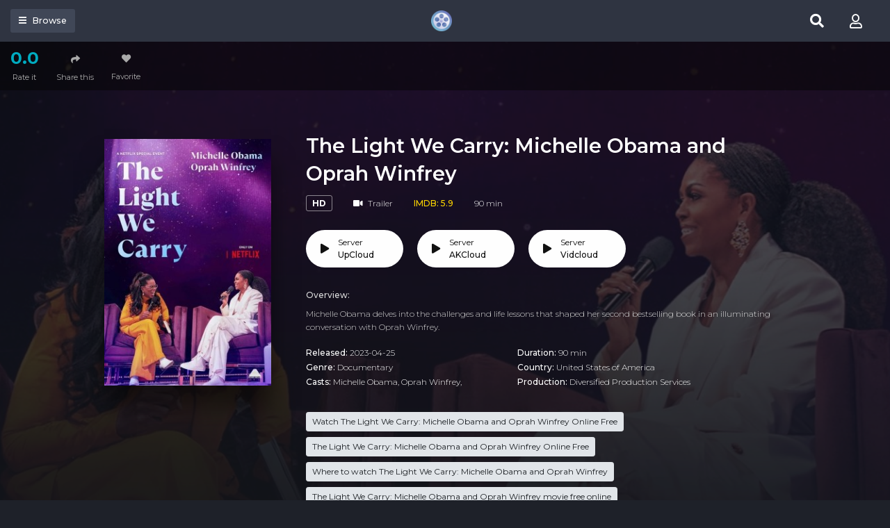

--- FILE ---
content_type: text/html; charset=utf-8
request_url: https://www.google.com/recaptcha/api2/anchor?ar=1&k=6LeH66AaAAAAAPsL9JmZo3Rgh53bZqHnSR0bIqhb&co=aHR0cHM6Ly9tb3ZpZXMyd2F0Y2guY2M6NDQz&hl=en&v=PoyoqOPhxBO7pBk68S4YbpHZ&size=invisible&anchor-ms=20000&execute-ms=30000&cb=43ly0sba6oit
body_size: 48498
content:
<!DOCTYPE HTML><html dir="ltr" lang="en"><head><meta http-equiv="Content-Type" content="text/html; charset=UTF-8">
<meta http-equiv="X-UA-Compatible" content="IE=edge">
<title>reCAPTCHA</title>
<style type="text/css">
/* cyrillic-ext */
@font-face {
  font-family: 'Roboto';
  font-style: normal;
  font-weight: 400;
  font-stretch: 100%;
  src: url(//fonts.gstatic.com/s/roboto/v48/KFO7CnqEu92Fr1ME7kSn66aGLdTylUAMa3GUBHMdazTgWw.woff2) format('woff2');
  unicode-range: U+0460-052F, U+1C80-1C8A, U+20B4, U+2DE0-2DFF, U+A640-A69F, U+FE2E-FE2F;
}
/* cyrillic */
@font-face {
  font-family: 'Roboto';
  font-style: normal;
  font-weight: 400;
  font-stretch: 100%;
  src: url(//fonts.gstatic.com/s/roboto/v48/KFO7CnqEu92Fr1ME7kSn66aGLdTylUAMa3iUBHMdazTgWw.woff2) format('woff2');
  unicode-range: U+0301, U+0400-045F, U+0490-0491, U+04B0-04B1, U+2116;
}
/* greek-ext */
@font-face {
  font-family: 'Roboto';
  font-style: normal;
  font-weight: 400;
  font-stretch: 100%;
  src: url(//fonts.gstatic.com/s/roboto/v48/KFO7CnqEu92Fr1ME7kSn66aGLdTylUAMa3CUBHMdazTgWw.woff2) format('woff2');
  unicode-range: U+1F00-1FFF;
}
/* greek */
@font-face {
  font-family: 'Roboto';
  font-style: normal;
  font-weight: 400;
  font-stretch: 100%;
  src: url(//fonts.gstatic.com/s/roboto/v48/KFO7CnqEu92Fr1ME7kSn66aGLdTylUAMa3-UBHMdazTgWw.woff2) format('woff2');
  unicode-range: U+0370-0377, U+037A-037F, U+0384-038A, U+038C, U+038E-03A1, U+03A3-03FF;
}
/* math */
@font-face {
  font-family: 'Roboto';
  font-style: normal;
  font-weight: 400;
  font-stretch: 100%;
  src: url(//fonts.gstatic.com/s/roboto/v48/KFO7CnqEu92Fr1ME7kSn66aGLdTylUAMawCUBHMdazTgWw.woff2) format('woff2');
  unicode-range: U+0302-0303, U+0305, U+0307-0308, U+0310, U+0312, U+0315, U+031A, U+0326-0327, U+032C, U+032F-0330, U+0332-0333, U+0338, U+033A, U+0346, U+034D, U+0391-03A1, U+03A3-03A9, U+03B1-03C9, U+03D1, U+03D5-03D6, U+03F0-03F1, U+03F4-03F5, U+2016-2017, U+2034-2038, U+203C, U+2040, U+2043, U+2047, U+2050, U+2057, U+205F, U+2070-2071, U+2074-208E, U+2090-209C, U+20D0-20DC, U+20E1, U+20E5-20EF, U+2100-2112, U+2114-2115, U+2117-2121, U+2123-214F, U+2190, U+2192, U+2194-21AE, U+21B0-21E5, U+21F1-21F2, U+21F4-2211, U+2213-2214, U+2216-22FF, U+2308-230B, U+2310, U+2319, U+231C-2321, U+2336-237A, U+237C, U+2395, U+239B-23B7, U+23D0, U+23DC-23E1, U+2474-2475, U+25AF, U+25B3, U+25B7, U+25BD, U+25C1, U+25CA, U+25CC, U+25FB, U+266D-266F, U+27C0-27FF, U+2900-2AFF, U+2B0E-2B11, U+2B30-2B4C, U+2BFE, U+3030, U+FF5B, U+FF5D, U+1D400-1D7FF, U+1EE00-1EEFF;
}
/* symbols */
@font-face {
  font-family: 'Roboto';
  font-style: normal;
  font-weight: 400;
  font-stretch: 100%;
  src: url(//fonts.gstatic.com/s/roboto/v48/KFO7CnqEu92Fr1ME7kSn66aGLdTylUAMaxKUBHMdazTgWw.woff2) format('woff2');
  unicode-range: U+0001-000C, U+000E-001F, U+007F-009F, U+20DD-20E0, U+20E2-20E4, U+2150-218F, U+2190, U+2192, U+2194-2199, U+21AF, U+21E6-21F0, U+21F3, U+2218-2219, U+2299, U+22C4-22C6, U+2300-243F, U+2440-244A, U+2460-24FF, U+25A0-27BF, U+2800-28FF, U+2921-2922, U+2981, U+29BF, U+29EB, U+2B00-2BFF, U+4DC0-4DFF, U+FFF9-FFFB, U+10140-1018E, U+10190-1019C, U+101A0, U+101D0-101FD, U+102E0-102FB, U+10E60-10E7E, U+1D2C0-1D2D3, U+1D2E0-1D37F, U+1F000-1F0FF, U+1F100-1F1AD, U+1F1E6-1F1FF, U+1F30D-1F30F, U+1F315, U+1F31C, U+1F31E, U+1F320-1F32C, U+1F336, U+1F378, U+1F37D, U+1F382, U+1F393-1F39F, U+1F3A7-1F3A8, U+1F3AC-1F3AF, U+1F3C2, U+1F3C4-1F3C6, U+1F3CA-1F3CE, U+1F3D4-1F3E0, U+1F3ED, U+1F3F1-1F3F3, U+1F3F5-1F3F7, U+1F408, U+1F415, U+1F41F, U+1F426, U+1F43F, U+1F441-1F442, U+1F444, U+1F446-1F449, U+1F44C-1F44E, U+1F453, U+1F46A, U+1F47D, U+1F4A3, U+1F4B0, U+1F4B3, U+1F4B9, U+1F4BB, U+1F4BF, U+1F4C8-1F4CB, U+1F4D6, U+1F4DA, U+1F4DF, U+1F4E3-1F4E6, U+1F4EA-1F4ED, U+1F4F7, U+1F4F9-1F4FB, U+1F4FD-1F4FE, U+1F503, U+1F507-1F50B, U+1F50D, U+1F512-1F513, U+1F53E-1F54A, U+1F54F-1F5FA, U+1F610, U+1F650-1F67F, U+1F687, U+1F68D, U+1F691, U+1F694, U+1F698, U+1F6AD, U+1F6B2, U+1F6B9-1F6BA, U+1F6BC, U+1F6C6-1F6CF, U+1F6D3-1F6D7, U+1F6E0-1F6EA, U+1F6F0-1F6F3, U+1F6F7-1F6FC, U+1F700-1F7FF, U+1F800-1F80B, U+1F810-1F847, U+1F850-1F859, U+1F860-1F887, U+1F890-1F8AD, U+1F8B0-1F8BB, U+1F8C0-1F8C1, U+1F900-1F90B, U+1F93B, U+1F946, U+1F984, U+1F996, U+1F9E9, U+1FA00-1FA6F, U+1FA70-1FA7C, U+1FA80-1FA89, U+1FA8F-1FAC6, U+1FACE-1FADC, U+1FADF-1FAE9, U+1FAF0-1FAF8, U+1FB00-1FBFF;
}
/* vietnamese */
@font-face {
  font-family: 'Roboto';
  font-style: normal;
  font-weight: 400;
  font-stretch: 100%;
  src: url(//fonts.gstatic.com/s/roboto/v48/KFO7CnqEu92Fr1ME7kSn66aGLdTylUAMa3OUBHMdazTgWw.woff2) format('woff2');
  unicode-range: U+0102-0103, U+0110-0111, U+0128-0129, U+0168-0169, U+01A0-01A1, U+01AF-01B0, U+0300-0301, U+0303-0304, U+0308-0309, U+0323, U+0329, U+1EA0-1EF9, U+20AB;
}
/* latin-ext */
@font-face {
  font-family: 'Roboto';
  font-style: normal;
  font-weight: 400;
  font-stretch: 100%;
  src: url(//fonts.gstatic.com/s/roboto/v48/KFO7CnqEu92Fr1ME7kSn66aGLdTylUAMa3KUBHMdazTgWw.woff2) format('woff2');
  unicode-range: U+0100-02BA, U+02BD-02C5, U+02C7-02CC, U+02CE-02D7, U+02DD-02FF, U+0304, U+0308, U+0329, U+1D00-1DBF, U+1E00-1E9F, U+1EF2-1EFF, U+2020, U+20A0-20AB, U+20AD-20C0, U+2113, U+2C60-2C7F, U+A720-A7FF;
}
/* latin */
@font-face {
  font-family: 'Roboto';
  font-style: normal;
  font-weight: 400;
  font-stretch: 100%;
  src: url(//fonts.gstatic.com/s/roboto/v48/KFO7CnqEu92Fr1ME7kSn66aGLdTylUAMa3yUBHMdazQ.woff2) format('woff2');
  unicode-range: U+0000-00FF, U+0131, U+0152-0153, U+02BB-02BC, U+02C6, U+02DA, U+02DC, U+0304, U+0308, U+0329, U+2000-206F, U+20AC, U+2122, U+2191, U+2193, U+2212, U+2215, U+FEFF, U+FFFD;
}
/* cyrillic-ext */
@font-face {
  font-family: 'Roboto';
  font-style: normal;
  font-weight: 500;
  font-stretch: 100%;
  src: url(//fonts.gstatic.com/s/roboto/v48/KFO7CnqEu92Fr1ME7kSn66aGLdTylUAMa3GUBHMdazTgWw.woff2) format('woff2');
  unicode-range: U+0460-052F, U+1C80-1C8A, U+20B4, U+2DE0-2DFF, U+A640-A69F, U+FE2E-FE2F;
}
/* cyrillic */
@font-face {
  font-family: 'Roboto';
  font-style: normal;
  font-weight: 500;
  font-stretch: 100%;
  src: url(//fonts.gstatic.com/s/roboto/v48/KFO7CnqEu92Fr1ME7kSn66aGLdTylUAMa3iUBHMdazTgWw.woff2) format('woff2');
  unicode-range: U+0301, U+0400-045F, U+0490-0491, U+04B0-04B1, U+2116;
}
/* greek-ext */
@font-face {
  font-family: 'Roboto';
  font-style: normal;
  font-weight: 500;
  font-stretch: 100%;
  src: url(//fonts.gstatic.com/s/roboto/v48/KFO7CnqEu92Fr1ME7kSn66aGLdTylUAMa3CUBHMdazTgWw.woff2) format('woff2');
  unicode-range: U+1F00-1FFF;
}
/* greek */
@font-face {
  font-family: 'Roboto';
  font-style: normal;
  font-weight: 500;
  font-stretch: 100%;
  src: url(//fonts.gstatic.com/s/roboto/v48/KFO7CnqEu92Fr1ME7kSn66aGLdTylUAMa3-UBHMdazTgWw.woff2) format('woff2');
  unicode-range: U+0370-0377, U+037A-037F, U+0384-038A, U+038C, U+038E-03A1, U+03A3-03FF;
}
/* math */
@font-face {
  font-family: 'Roboto';
  font-style: normal;
  font-weight: 500;
  font-stretch: 100%;
  src: url(//fonts.gstatic.com/s/roboto/v48/KFO7CnqEu92Fr1ME7kSn66aGLdTylUAMawCUBHMdazTgWw.woff2) format('woff2');
  unicode-range: U+0302-0303, U+0305, U+0307-0308, U+0310, U+0312, U+0315, U+031A, U+0326-0327, U+032C, U+032F-0330, U+0332-0333, U+0338, U+033A, U+0346, U+034D, U+0391-03A1, U+03A3-03A9, U+03B1-03C9, U+03D1, U+03D5-03D6, U+03F0-03F1, U+03F4-03F5, U+2016-2017, U+2034-2038, U+203C, U+2040, U+2043, U+2047, U+2050, U+2057, U+205F, U+2070-2071, U+2074-208E, U+2090-209C, U+20D0-20DC, U+20E1, U+20E5-20EF, U+2100-2112, U+2114-2115, U+2117-2121, U+2123-214F, U+2190, U+2192, U+2194-21AE, U+21B0-21E5, U+21F1-21F2, U+21F4-2211, U+2213-2214, U+2216-22FF, U+2308-230B, U+2310, U+2319, U+231C-2321, U+2336-237A, U+237C, U+2395, U+239B-23B7, U+23D0, U+23DC-23E1, U+2474-2475, U+25AF, U+25B3, U+25B7, U+25BD, U+25C1, U+25CA, U+25CC, U+25FB, U+266D-266F, U+27C0-27FF, U+2900-2AFF, U+2B0E-2B11, U+2B30-2B4C, U+2BFE, U+3030, U+FF5B, U+FF5D, U+1D400-1D7FF, U+1EE00-1EEFF;
}
/* symbols */
@font-face {
  font-family: 'Roboto';
  font-style: normal;
  font-weight: 500;
  font-stretch: 100%;
  src: url(//fonts.gstatic.com/s/roboto/v48/KFO7CnqEu92Fr1ME7kSn66aGLdTylUAMaxKUBHMdazTgWw.woff2) format('woff2');
  unicode-range: U+0001-000C, U+000E-001F, U+007F-009F, U+20DD-20E0, U+20E2-20E4, U+2150-218F, U+2190, U+2192, U+2194-2199, U+21AF, U+21E6-21F0, U+21F3, U+2218-2219, U+2299, U+22C4-22C6, U+2300-243F, U+2440-244A, U+2460-24FF, U+25A0-27BF, U+2800-28FF, U+2921-2922, U+2981, U+29BF, U+29EB, U+2B00-2BFF, U+4DC0-4DFF, U+FFF9-FFFB, U+10140-1018E, U+10190-1019C, U+101A0, U+101D0-101FD, U+102E0-102FB, U+10E60-10E7E, U+1D2C0-1D2D3, U+1D2E0-1D37F, U+1F000-1F0FF, U+1F100-1F1AD, U+1F1E6-1F1FF, U+1F30D-1F30F, U+1F315, U+1F31C, U+1F31E, U+1F320-1F32C, U+1F336, U+1F378, U+1F37D, U+1F382, U+1F393-1F39F, U+1F3A7-1F3A8, U+1F3AC-1F3AF, U+1F3C2, U+1F3C4-1F3C6, U+1F3CA-1F3CE, U+1F3D4-1F3E0, U+1F3ED, U+1F3F1-1F3F3, U+1F3F5-1F3F7, U+1F408, U+1F415, U+1F41F, U+1F426, U+1F43F, U+1F441-1F442, U+1F444, U+1F446-1F449, U+1F44C-1F44E, U+1F453, U+1F46A, U+1F47D, U+1F4A3, U+1F4B0, U+1F4B3, U+1F4B9, U+1F4BB, U+1F4BF, U+1F4C8-1F4CB, U+1F4D6, U+1F4DA, U+1F4DF, U+1F4E3-1F4E6, U+1F4EA-1F4ED, U+1F4F7, U+1F4F9-1F4FB, U+1F4FD-1F4FE, U+1F503, U+1F507-1F50B, U+1F50D, U+1F512-1F513, U+1F53E-1F54A, U+1F54F-1F5FA, U+1F610, U+1F650-1F67F, U+1F687, U+1F68D, U+1F691, U+1F694, U+1F698, U+1F6AD, U+1F6B2, U+1F6B9-1F6BA, U+1F6BC, U+1F6C6-1F6CF, U+1F6D3-1F6D7, U+1F6E0-1F6EA, U+1F6F0-1F6F3, U+1F6F7-1F6FC, U+1F700-1F7FF, U+1F800-1F80B, U+1F810-1F847, U+1F850-1F859, U+1F860-1F887, U+1F890-1F8AD, U+1F8B0-1F8BB, U+1F8C0-1F8C1, U+1F900-1F90B, U+1F93B, U+1F946, U+1F984, U+1F996, U+1F9E9, U+1FA00-1FA6F, U+1FA70-1FA7C, U+1FA80-1FA89, U+1FA8F-1FAC6, U+1FACE-1FADC, U+1FADF-1FAE9, U+1FAF0-1FAF8, U+1FB00-1FBFF;
}
/* vietnamese */
@font-face {
  font-family: 'Roboto';
  font-style: normal;
  font-weight: 500;
  font-stretch: 100%;
  src: url(//fonts.gstatic.com/s/roboto/v48/KFO7CnqEu92Fr1ME7kSn66aGLdTylUAMa3OUBHMdazTgWw.woff2) format('woff2');
  unicode-range: U+0102-0103, U+0110-0111, U+0128-0129, U+0168-0169, U+01A0-01A1, U+01AF-01B0, U+0300-0301, U+0303-0304, U+0308-0309, U+0323, U+0329, U+1EA0-1EF9, U+20AB;
}
/* latin-ext */
@font-face {
  font-family: 'Roboto';
  font-style: normal;
  font-weight: 500;
  font-stretch: 100%;
  src: url(//fonts.gstatic.com/s/roboto/v48/KFO7CnqEu92Fr1ME7kSn66aGLdTylUAMa3KUBHMdazTgWw.woff2) format('woff2');
  unicode-range: U+0100-02BA, U+02BD-02C5, U+02C7-02CC, U+02CE-02D7, U+02DD-02FF, U+0304, U+0308, U+0329, U+1D00-1DBF, U+1E00-1E9F, U+1EF2-1EFF, U+2020, U+20A0-20AB, U+20AD-20C0, U+2113, U+2C60-2C7F, U+A720-A7FF;
}
/* latin */
@font-face {
  font-family: 'Roboto';
  font-style: normal;
  font-weight: 500;
  font-stretch: 100%;
  src: url(//fonts.gstatic.com/s/roboto/v48/KFO7CnqEu92Fr1ME7kSn66aGLdTylUAMa3yUBHMdazQ.woff2) format('woff2');
  unicode-range: U+0000-00FF, U+0131, U+0152-0153, U+02BB-02BC, U+02C6, U+02DA, U+02DC, U+0304, U+0308, U+0329, U+2000-206F, U+20AC, U+2122, U+2191, U+2193, U+2212, U+2215, U+FEFF, U+FFFD;
}
/* cyrillic-ext */
@font-face {
  font-family: 'Roboto';
  font-style: normal;
  font-weight: 900;
  font-stretch: 100%;
  src: url(//fonts.gstatic.com/s/roboto/v48/KFO7CnqEu92Fr1ME7kSn66aGLdTylUAMa3GUBHMdazTgWw.woff2) format('woff2');
  unicode-range: U+0460-052F, U+1C80-1C8A, U+20B4, U+2DE0-2DFF, U+A640-A69F, U+FE2E-FE2F;
}
/* cyrillic */
@font-face {
  font-family: 'Roboto';
  font-style: normal;
  font-weight: 900;
  font-stretch: 100%;
  src: url(//fonts.gstatic.com/s/roboto/v48/KFO7CnqEu92Fr1ME7kSn66aGLdTylUAMa3iUBHMdazTgWw.woff2) format('woff2');
  unicode-range: U+0301, U+0400-045F, U+0490-0491, U+04B0-04B1, U+2116;
}
/* greek-ext */
@font-face {
  font-family: 'Roboto';
  font-style: normal;
  font-weight: 900;
  font-stretch: 100%;
  src: url(//fonts.gstatic.com/s/roboto/v48/KFO7CnqEu92Fr1ME7kSn66aGLdTylUAMa3CUBHMdazTgWw.woff2) format('woff2');
  unicode-range: U+1F00-1FFF;
}
/* greek */
@font-face {
  font-family: 'Roboto';
  font-style: normal;
  font-weight: 900;
  font-stretch: 100%;
  src: url(//fonts.gstatic.com/s/roboto/v48/KFO7CnqEu92Fr1ME7kSn66aGLdTylUAMa3-UBHMdazTgWw.woff2) format('woff2');
  unicode-range: U+0370-0377, U+037A-037F, U+0384-038A, U+038C, U+038E-03A1, U+03A3-03FF;
}
/* math */
@font-face {
  font-family: 'Roboto';
  font-style: normal;
  font-weight: 900;
  font-stretch: 100%;
  src: url(//fonts.gstatic.com/s/roboto/v48/KFO7CnqEu92Fr1ME7kSn66aGLdTylUAMawCUBHMdazTgWw.woff2) format('woff2');
  unicode-range: U+0302-0303, U+0305, U+0307-0308, U+0310, U+0312, U+0315, U+031A, U+0326-0327, U+032C, U+032F-0330, U+0332-0333, U+0338, U+033A, U+0346, U+034D, U+0391-03A1, U+03A3-03A9, U+03B1-03C9, U+03D1, U+03D5-03D6, U+03F0-03F1, U+03F4-03F5, U+2016-2017, U+2034-2038, U+203C, U+2040, U+2043, U+2047, U+2050, U+2057, U+205F, U+2070-2071, U+2074-208E, U+2090-209C, U+20D0-20DC, U+20E1, U+20E5-20EF, U+2100-2112, U+2114-2115, U+2117-2121, U+2123-214F, U+2190, U+2192, U+2194-21AE, U+21B0-21E5, U+21F1-21F2, U+21F4-2211, U+2213-2214, U+2216-22FF, U+2308-230B, U+2310, U+2319, U+231C-2321, U+2336-237A, U+237C, U+2395, U+239B-23B7, U+23D0, U+23DC-23E1, U+2474-2475, U+25AF, U+25B3, U+25B7, U+25BD, U+25C1, U+25CA, U+25CC, U+25FB, U+266D-266F, U+27C0-27FF, U+2900-2AFF, U+2B0E-2B11, U+2B30-2B4C, U+2BFE, U+3030, U+FF5B, U+FF5D, U+1D400-1D7FF, U+1EE00-1EEFF;
}
/* symbols */
@font-face {
  font-family: 'Roboto';
  font-style: normal;
  font-weight: 900;
  font-stretch: 100%;
  src: url(//fonts.gstatic.com/s/roboto/v48/KFO7CnqEu92Fr1ME7kSn66aGLdTylUAMaxKUBHMdazTgWw.woff2) format('woff2');
  unicode-range: U+0001-000C, U+000E-001F, U+007F-009F, U+20DD-20E0, U+20E2-20E4, U+2150-218F, U+2190, U+2192, U+2194-2199, U+21AF, U+21E6-21F0, U+21F3, U+2218-2219, U+2299, U+22C4-22C6, U+2300-243F, U+2440-244A, U+2460-24FF, U+25A0-27BF, U+2800-28FF, U+2921-2922, U+2981, U+29BF, U+29EB, U+2B00-2BFF, U+4DC0-4DFF, U+FFF9-FFFB, U+10140-1018E, U+10190-1019C, U+101A0, U+101D0-101FD, U+102E0-102FB, U+10E60-10E7E, U+1D2C0-1D2D3, U+1D2E0-1D37F, U+1F000-1F0FF, U+1F100-1F1AD, U+1F1E6-1F1FF, U+1F30D-1F30F, U+1F315, U+1F31C, U+1F31E, U+1F320-1F32C, U+1F336, U+1F378, U+1F37D, U+1F382, U+1F393-1F39F, U+1F3A7-1F3A8, U+1F3AC-1F3AF, U+1F3C2, U+1F3C4-1F3C6, U+1F3CA-1F3CE, U+1F3D4-1F3E0, U+1F3ED, U+1F3F1-1F3F3, U+1F3F5-1F3F7, U+1F408, U+1F415, U+1F41F, U+1F426, U+1F43F, U+1F441-1F442, U+1F444, U+1F446-1F449, U+1F44C-1F44E, U+1F453, U+1F46A, U+1F47D, U+1F4A3, U+1F4B0, U+1F4B3, U+1F4B9, U+1F4BB, U+1F4BF, U+1F4C8-1F4CB, U+1F4D6, U+1F4DA, U+1F4DF, U+1F4E3-1F4E6, U+1F4EA-1F4ED, U+1F4F7, U+1F4F9-1F4FB, U+1F4FD-1F4FE, U+1F503, U+1F507-1F50B, U+1F50D, U+1F512-1F513, U+1F53E-1F54A, U+1F54F-1F5FA, U+1F610, U+1F650-1F67F, U+1F687, U+1F68D, U+1F691, U+1F694, U+1F698, U+1F6AD, U+1F6B2, U+1F6B9-1F6BA, U+1F6BC, U+1F6C6-1F6CF, U+1F6D3-1F6D7, U+1F6E0-1F6EA, U+1F6F0-1F6F3, U+1F6F7-1F6FC, U+1F700-1F7FF, U+1F800-1F80B, U+1F810-1F847, U+1F850-1F859, U+1F860-1F887, U+1F890-1F8AD, U+1F8B0-1F8BB, U+1F8C0-1F8C1, U+1F900-1F90B, U+1F93B, U+1F946, U+1F984, U+1F996, U+1F9E9, U+1FA00-1FA6F, U+1FA70-1FA7C, U+1FA80-1FA89, U+1FA8F-1FAC6, U+1FACE-1FADC, U+1FADF-1FAE9, U+1FAF0-1FAF8, U+1FB00-1FBFF;
}
/* vietnamese */
@font-face {
  font-family: 'Roboto';
  font-style: normal;
  font-weight: 900;
  font-stretch: 100%;
  src: url(//fonts.gstatic.com/s/roboto/v48/KFO7CnqEu92Fr1ME7kSn66aGLdTylUAMa3OUBHMdazTgWw.woff2) format('woff2');
  unicode-range: U+0102-0103, U+0110-0111, U+0128-0129, U+0168-0169, U+01A0-01A1, U+01AF-01B0, U+0300-0301, U+0303-0304, U+0308-0309, U+0323, U+0329, U+1EA0-1EF9, U+20AB;
}
/* latin-ext */
@font-face {
  font-family: 'Roboto';
  font-style: normal;
  font-weight: 900;
  font-stretch: 100%;
  src: url(//fonts.gstatic.com/s/roboto/v48/KFO7CnqEu92Fr1ME7kSn66aGLdTylUAMa3KUBHMdazTgWw.woff2) format('woff2');
  unicode-range: U+0100-02BA, U+02BD-02C5, U+02C7-02CC, U+02CE-02D7, U+02DD-02FF, U+0304, U+0308, U+0329, U+1D00-1DBF, U+1E00-1E9F, U+1EF2-1EFF, U+2020, U+20A0-20AB, U+20AD-20C0, U+2113, U+2C60-2C7F, U+A720-A7FF;
}
/* latin */
@font-face {
  font-family: 'Roboto';
  font-style: normal;
  font-weight: 900;
  font-stretch: 100%;
  src: url(//fonts.gstatic.com/s/roboto/v48/KFO7CnqEu92Fr1ME7kSn66aGLdTylUAMa3yUBHMdazQ.woff2) format('woff2');
  unicode-range: U+0000-00FF, U+0131, U+0152-0153, U+02BB-02BC, U+02C6, U+02DA, U+02DC, U+0304, U+0308, U+0329, U+2000-206F, U+20AC, U+2122, U+2191, U+2193, U+2212, U+2215, U+FEFF, U+FFFD;
}

</style>
<link rel="stylesheet" type="text/css" href="https://www.gstatic.com/recaptcha/releases/PoyoqOPhxBO7pBk68S4YbpHZ/styles__ltr.css">
<script nonce="aY5v0s82jYcU9QRZvFdUDA" type="text/javascript">window['__recaptcha_api'] = 'https://www.google.com/recaptcha/api2/';</script>
<script type="text/javascript" src="https://www.gstatic.com/recaptcha/releases/PoyoqOPhxBO7pBk68S4YbpHZ/recaptcha__en.js" nonce="aY5v0s82jYcU9QRZvFdUDA">
      
    </script></head>
<body><div id="rc-anchor-alert" class="rc-anchor-alert"></div>
<input type="hidden" id="recaptcha-token" value="[base64]">
<script type="text/javascript" nonce="aY5v0s82jYcU9QRZvFdUDA">
      recaptcha.anchor.Main.init("[\x22ainput\x22,[\x22bgdata\x22,\x22\x22,\[base64]/[base64]/[base64]/bmV3IHJbeF0oY1swXSk6RT09Mj9uZXcgclt4XShjWzBdLGNbMV0pOkU9PTM/bmV3IHJbeF0oY1swXSxjWzFdLGNbMl0pOkU9PTQ/[base64]/[base64]/[base64]/[base64]/[base64]/[base64]/[base64]/[base64]\x22,\[base64]\\u003d\\u003d\x22,\x22JMKcWhbDh8OEwoNTw70DEsOZORzDnhPCszAyw60Hw5TDu8Kcw63Ci2IRA3BuUMO8IMO/K8OIw47DhSlwwqHCmMO/fQ8jdcO2asOYwpbDmsO4LBfDkcKyw4Qww6QuWyjDosKOfQ/ChEZQw47CoMKUbcKpwrXCp18Qw6/Dn8KGCsO5FsOYwpAKKnnCkxwPd0h9wo7CrSQkMMKAw4LCuyjDkMOXwpIkDw3CvGHCm8O3wqtwElR9wrMgQV7Ctg/CvsOfeTsQwq7DoAgtSWUYeX08WxzDkS99w5EPw6RdIcK/w4ZofMOlTMK9woRCw5A3cwdMw7zDvntww5V5DsO5w4UyworDjU7CszkUZ8O+w5dcwqJBe8KDwr/[base64]/Ch27CosKUNQDCpwdIS8OsWwDDmyc/[base64]/DvMKxwqlENMOZw4LDkMKgVnHCnw7DmMOHEsKQwrYnwrTCgMO+wrnDucK/dcOFw5nDoHIvC8OXwrfCmsOgBGfDpH8PJcOoDEBPw6bDrcOgU2zDlHoFFcOnw7JtTlVFQSvDkMKXw4RdZcONC0zCqiXDt8Klwod1wroYwqzDl0rDh2UfwoLCmcKgwo9YCsKpfcOLGxHCqMKBLQghwo9+FGIjYGXCrcKAwoF4R1NcP8KEwozCkn/CkMKfw61Sw79+wobDssKHO0Ebd8OKLSzClhfDuMOxw4BgGEfCrMKDS2fDjMK+w6ALwrp+wq9qMkXDhsO7AsKlCMKXV0h1wozDtlhVJz7CpFJZNcKrNSdcwrfCgMKJRFHDg8KWE8KUw4fCsMKXKsO+wpJ6wrLDg8KLG8O6woXCucK6esKTGQ/CuA/CkQgWecK9w6LDm8Obw61LwoMjCsKPwpJFHzHCniJILMO3L8KyTzUww4RvVsOOcMKnw47CscKnwoZrSjnCqsK1wozCnxHDrB3DtsOzUsKSwqXDi0HDpXjDrC7CsmEiwrk5WcO9wrjChsKjw4A4wrrDv8OvMjV8w7x4dsOvZG5Kwoc9w7/[base64]/wrbCtnBJSUEaAsKQw5MLwpVywphtw67DohvCg8Oqw6YEw4DCvm02w682W8OkHX/CgsKdw5HDow3DsMKcworCkilAwqpiwrs4wrxYw44JAsOPKn/Dkn7DuMOEGHfCn8KjwofCi8OSLSN5w5TDsxpEbznDt07Dh24JwqxFwqzDkcOJKTlkwp4jXcKkMT3DllxkXMK6wqnDoAnCp8KWwoYtYSXCkH5mHVjCkVISw5HCsVFYw6zCicK1f2DCs8O+w5vDnBtBJUgVw6BdGkvCkUo0wqLDqsKRwqPDpi/Ch8KZRn/Ck33Cu1lBBS4Gw54wRsOtKsKUw6HDiy/DtEnDq3NXWF1JwpoODcKMwqdBw4oLaHt4GMOmUFnCu8OifVMqwprDtl3CknXDjQrCtUxXVkIwwqZTw7fDpyPCl2XDjsK2wo46wo7CmmALFQB7wqDCrWdUCzhyQj7CrcOAwpc/wrYgw688GcKlAsKHw6wtwooPQ1/DqcOcw75Cw7LCtBIwwrpnQMKmwp7DvMKLYMKLbFrDocOUw7HDsD5EYmgwwoswF8KJBMKBWgfDj8O0w6jDjMKiCcO5NXoGMGF9wqXCkgg1w4fDjH/Ckmo5wp7CmcOCw5rDvA7DpcK5KWQOFcKLw6bDr15IwqnCpMOZwoPDgcKXFCnClF9ELgdBehPDmH/ClmvCiW44wqkZw5vDo8OjGEwbw4rCgcO3w5I2U33DhsK8eMOAYMOfNMKdwplaCGMxwo1Cw73DnxrDn8KxdsKRw77DkcKSw43Dizh9b2Zyw4laAMKiw6syAyDDsRjCo8OBw5rDucKfw7fChMK5D1fDhMKQwp7CqnzCkcODLnbCkMO6woHDkU/CszoKwpI6wozDo8KVZWZsc0nCssO8wpPCocKea8O/[base64]/Dsm7DhljDgMKMQcOZI1QbXkc4w5TCuhkawr3Dl8O0QsKyw53DshdKw557S8KYwpMGMxJPWy3CuiXClE10YcOSw6V4a8OWwosqRATCnG0swpXDucOVPcKfUMKHGMOcwpnCg8O+wr9OwodrXsO+cULDqWZGw57CvhHDgg8ww4I/[base64]/CimPCpyXCvkvDmmlxw49aw47CtH3CohdyZ8OQZhMGw6LCqsOuO1zChG/Cl8Otw74lwochw7ZAbDLClH7CqMKsw646wrsBbzEIw6sSN8ODccOvR8OGwqp1w7zDqS0/wobDt8KZGy7CucKMw6k0woDCu8KTMMOgXnLCiyHDlx/CvGLCtwLDjHtxwqhUwqHDosO6w7sKw7A3M8OsUihAw4PCosOvw7XDon0Ww5slw5zDtcO9w59TQWPCnsKrTsO2w6cqw4jCm8KHFcOsbEs6wr4gKhVgw5/Ds2jCpxzCgMK5wrUSNCXCtcKeJcK8w6BAA0HCpsKoY8KtwoDCjMOTWsOaEyEzEsOPKiEkwonCjcK1MMOSw6ICBsK0DkM5b0FXwrocbMKbw77CtkLCgjzDqnwjwqDCp8OLw5DCvsOSbMK+XjMAwqo8w4E5bMKKwoVhOnRZw68BPkk/b8KVw7HCqcO8acOIwqbDig/DgjbCmy7CsBdlesKuw5EzwrYrw5o9w7NGwq/Cl33DvBhwYBtxE2vDuMOrH8KRV1XDo8KFw45AGx81FsO1wrk3L1wiwp89OsKzw58WBRfCo2LCsMKRw7cSRcKcK8OnwrfCgsK5wokiPMKqTMO0QcKcw74aRcOPCAQuHsK1MxzDkcODw6paTcOuATvDkcKtwpjDqsKBwpFiZVJaAQ9Dwq/[base64]/CssO6w7dVXMKVNS1MYsO7CCHDuiQNwrofN8OoGcONwpFJRhoTXsOIXyXDuCRQTAPCvF3ClRhjW8Ojw7zCu8K2djk3wpY4wr14w5ZVTkwnwoYYwrXCljHDrsKvBUoWC8OqI2UYwopwJyN/[base64]/DlcO/w6NNw6JPw4w4wqZ5FjUiaV3DgcOEw7UEXDnDosKiW8O7w6bDuMO1TsKmGBvDjl/[base64]/DnsK9wr9EekDCjMO/w63CkRpyOB1jwojCsGgLw5PDqmbDtMKjw7oEUirDpsKdDTPDuMOBd2TCpTLCtntGWMKww4nDkMKRwq5WB8KoecOhwpE3w5DCi2MfTcOHS8O/Zg00w53Dh3NEwocXFMKDQMOeGkzDqGY1FsOWwoHCrTPCg8OlfcOJI18JG1oWw4BYbirDnmETw7rDknjDjU8MSB3DjiTCmcOfw6A/wobDmcKwesKVdi5vAsO0w6oKaHTDicKRZMKKwofCuVJQE8ONwq8pe8K+wqYAMCEuwq5pw43Cs1Eab8K3w4/DlsK/dcKmwqpxw5tzwrl4wqRZLgITwpXCgMKoUyXCrUofEsORDMOrPcKIwq5SAQzDuMKWwp/CisKOwr7DpR3CsjfDnxrDtHbCuRvCh8OPwpDDgmTCgGd+a8KWwrHCsBnCt1/DnkYxw4wKwr7DosOIw4zDoyJzYcOsw7bDl8KeeMOUw5vDjcKLw5XCqXhTw4towrlsw6NvwrbCrCp2w5F7HVjDu8OEEm7DnETDpcOmPcOCw5MDwo4WIsK2worDmsOJV1PCtiFrLyTDgkQCwpQkw5zDvjIjHFzCiEN9IsKQVG5Nwp1LDBJowrvDkMKOAVJ/wq9FwpZsw4koPsOJWsOXw5zDnMOZwrrCtMO1w6RHwpnDvQhPwqDDlSzCucKNeBLCi3fCr8OmLMOueTEyw6Ixw6FpCW3CkwREwpo0w49zCFctcsOvLcKTUsK7P8OGw6B3w7jCmMOhSV7CqCJewqpQEMKtw6zCglhpd2/DuRXDpB9gwrDCpRIxc8O9DDvCnkHDszRIS2vDusOFw6ByXcKSF8KEwqJ3wqUVwqEyInR0w6HDrsOgwrLDkUIVwpnDuWMnGzp2BcO7worComXCgDkQwpbDs18rW1w4LcOnGVfCpMKcwp/CmcKrekPDshw1E8KLwqMjW3rCmcKHwqx4IEduWsOZw4bCgSbDisO0wrpXXhrCnUwMw61Kwpp5BcOxdxTDhwHDrsO7wqdkw4tfAk/[base64]/Dj8OrRVgFWcODwrPDoMOiUCfDkMORw6jCnzHCiMO8wqPCo8KIwrxXKC/[base64]/wpgnacOSw51Mw5V4w6dNR8OSZcKnw7FFRTEkw7I0woXCkcOXTsOlZTHCn8Omw7ddw7fDtMKrecOHwpDDrcOQwp0+wq7DscO+A1DDsWI0wqXDlsOGeTF8csOZJxPDkcKdw6JWw67DlsO7wroKwr3Dp3FdwrJowpgvw6gNVm/DimzDtWzDl0vCmcKGN1TCqnwSe8KidiPDnsKAw4oUGT9KV0x0PsOgw5XCtcOyEHfCtz0QH3ASY2TCli1PfhkxWFY8UMKSbUTDt8OzcMO5wrTDjsKSc2s8Qz/Cj8OdJMKjw7TDtVvDsmjDk8OqwqfCnwx9BMKSwpnCjSLCm2nDuMKgwpnDgMOdSkl7J3PDskFLfzxUHsOEwrHCs25mZUk5bwrCocKfFcOXSsOgHMKefcOVwo9IGCHDq8OCXlzDv8KjwpsXE8Kfw5huwqLCgnJ3wpfDqk9rPsOFWMOoV8ONalfCi3/DkTgbwr/DjynCvGdwBUbDo8KFJ8OifGzDukV/bcKowppsKwzClgJOw7JuwqTCgsO5wr9Sb0zCmRfCiTYpw6TCkRYMw6/CmGJ2wqjDjnc4w4jCqh0pwpRWw6E8wq8xw5NXw7JiN8Kmwr3CvEDCo8KlYMK6RcKew7/Cv1MqChwlWsOAw7nCnMOxX8KTwoN8w4MHdF0Zwo/[base64]/IsOAw4vCuMO4Y8K7wrDChcOLCwvDscOZw6QXIU7ChD7DngdaMcO/eVo4w4fCmkHCkMOxN3fCkUdbw6lRwo3CmsKTwp/CmMKXQz7CiF3Cp8OTw7zCkMOUPcOFw6oyw7bCqcOlJ116fDEeFcKjw7bCiXfDomPCth0UwqIgwqTCpsOgDsKJKDLDtHM7PMO7woTCh2lafXUPwqXClhh5w75SZWXDoVjCqWwEZ8Kqw6HDmMKTw6gnX0PDusOqw53CmsObDsKPbMOhasOiw6/Djl3Cv2fDicOsS8KiOjvCoXdJL8OQwpc6H8OhwrA5HMKtw4x1wp9XT8ONwq/Dv8OeWDgtw5jDucKcHnPDt1zCpMO2IxDDqBNOK1dJw4fCmADDvATDi2gvRWfCvCjCoGEXVRQOwrfDssOabx3DngQHSwlkKMK/wp3Dgw44w5Uxw7kHw6cJwoTCmcKXDCXDpsK1wrY8w4DDnAkzwqBZAllTb1TCiTfCukorwrgxUMKkXwAQwrzDrMOPwp3Dj3wZOsO8wqx9RE90woTCqsK0w7TDnMOYw4vDlsOPw4/DgMOGVn13w6rCkT0ifxPDpsOSXcOGw53DjsKhw5V2w5nDv8KrwofDkMOOJT/Cs3Row7fCpmvDsGbDmcO1wqBObMKISMKzF1TCvCcSw4HCmcOMwpB5w4LDn8K/w4PDuG0NdsKTwpLCpMOrw7YlfcK7RUnCtsOIFQ7DrcKGScKUUXR+elkDwo0EVTlpasOaPcK3w6DCsMOWw4ADTsK9d8KSKzJfBsKEw7HDp3vDlALClVnCiSloBMKxJcOYw7xBwo4/w6g2YyHCt8KBKhHCh8O2KcKQw6Fvwrt6G8KkwoLCg8Ocw5PCiSrDn8KfwpHCtMKqTTvChX0GdsOlwrvDocKdwr5FIig4cBzClitCwqzCiU4Dw4PCrcK/wrjCsMKbwrTDvVDCrcKlw5zDuTLCvXTCkcOQFipcw7xBYXXDu8OCwpfCoATDggTDqsOLBiJ7wqAuw7A7YSAtcyl5TWIAOMKnAcKgL8KLwo/DpDTCh8OTwqIDVkwuFlXCmS4SwqfDvMK3w6PDo1AgwqjDkHBHwo7CqCV6w7dnSMOZwqAsZcKcw40YeSE/[base64]/Cg3HCq8KuQ8KTw7k+Q3MKw4NNwqEUe1dUacOZw4UBwqrDuBJkwofDuiTDhmLCgHE/w5XCksK6w7DCs1M9wpF5w49hCcKfwqDCg8OAw4fCg8KJWngswrXClMKNdRPDrMOvw5QNw7/CucOAw7FUfGfDu8KMMFTCmMKmwohWTxJPw5FAEMODw77CpsKPCXwXw40HVcO5wqRoFCZcw6BRZ1HDn8KgZgHChGokasKJwqfCqMO5wp/[base64]/wpBcdA16w713VsKGwpwcw7nDpWZPeEzDkcOPwrXCo8OWWBXCosOmw4gzw6A1w7oAAMO4bmJlJcOFc8KDJMOdaT7DtGwzw6PDmloDw6Qpwq8ew7LChhcWHcKjw4fDhWw0woLChE7Cq8OhHX/DlMK+amhzJ0A+A8KBwpvDpH3Cv8Oww6rDvWDDnMOnSjTDqlRMwqR5w7trwp/[base64]/[base64]/DpTE8wok/w6xnw63CpFXCjDVFwpPDqFchBFbDjXBowojCl1HDnEHDi8KHY0Qsw6TCgyDDjDHDh8KEwq3CkcOcw5YwwpcMPWDCsGVrwrzDv8K2AsOXw7LCrsKZwrNTMsKZH8O5wpsbw4N4U0YBHyfDtsOhworDpBvCpUzDjmbDqHYsYlc3eSHClMO/bUEnw7TCpsKbwp5nYcODwq5XDATCgEIiw7vCtcOjw5vDnnwvbUzCjl5dwp0JMcOewr3Cqy/ClMO4w6wDwpwww6l2w7oswp7DkMOYw7HCh8OsLMKQw4lgw63CpCRdQcOhJcOSw7rDhMKPw5rDl8K1fMOEwq3CnxQRwo4lwogOczPCqHTDojdaZBs0w51/[base64]/Do8OKfjd6wrRYwq3ChTJmTj/CjSPCgMKXwqDDtgEIO8OcWMKRwrXDjX7CnGTCi8KUPn4Hw7tML03DtMOcTcOow7HDo2nCmcKow6p8XlF5wp/DmcO5wrk2w6bDv3/DtQzDmVk/w7vDrsKGwozDkMK3w4bCnAMhw4cKYMKlCmvCnjvDqnk4wqYvOlkjCcO2wr0XAxE8JWXCsinCmcK6AcKwR0zCiDwYw79KwrfCnWJrw7IUfD/Cp8KHwrB6w5XCjMOqJ3hMwpfDosKow5tyDMOiw59ww5zDnsOSwo46w7x6w4XCiMO/dgfDqALCpsK9PGVTwowXM0DDs8K4D8Ojw5A/w7t5w77Dt8K/w49QwrXCj8Odw63Ck2NaT0/CocKxwrfDpmRDw4JrwpPChFd2wpvCsFbCoMKXw5d4w7XDmsOIwrsWcsO4XMOiwpLDq8OuwrJBBW5qw5l/w6XCtArChTsXYSoTKl7CmcKlccOmwoxRDsO1VcK2HHYVa8OyHxsBwqxhw5sFRsKSVMO7wr7CiHXCoQsfGsK6wqjClzYqQcKLNcOcT384w5HDm8O+G0DDpcKtw5IieBXDjsK1w7dlbcK6cRPDqwNuw5Niw4DDlcOIBsKswqfDu8O+w6TDoihSw4/CjMKQOzTDjcOrw4AhL8KjOx0mDsKqBsO5w67DvUY/GMOzM8OFw5/CikbCpcO0XcKQKgvCj8K3fMKIw4wfADkYdMKEAcOyw5DCgsKAwoJFTcKtesOkw6dUw5HDhsKROHrCkgowwpYyOn57wrrDpSvCrsOUeUdpwpdcJXXDgsKhwpjChMKsw7TCqMKjwrHDqhA5wpTCtl7CtMKAwrIeZi/DkMObwpPCusKWw6J8wo7DjTwmSyLDrBbCuE4MR1LDhX0uwqPCpQIKPsO5Ky1FdMKrw5nDicOMw4bDk0VgUcKXVsKTYsOew4NxFsKdDsOnwonDlFvCr8Ovwrpfw53ChQUGFFTCp8OVw4NQXGEHw7g7w6g4dsKPw7LCp0gqwqYWHATDkcKww5JSwoDDmsKJesK/G3JENz1fXsOSw5zCuMK8XAdUw5wDw5zDjMOww5EJw6rCqH4rwpDDrGbCiFPDrsO/wpcgwpHDisOywr05wpjDl8KYw6bChMOta8OKdFfCrFZ2wofCh8KlwqdawpLDv8K/w6ILFBLDi8OSw7VUwq96wrPDrxVvw6xHwrLDn0guwpNaFQfCkMObw64iCl8NwobCscO8KXBWC8KFw5Q7wpZCcQRQacOTwrAeOh1rRxxXwqUBR8Kfw5Fswp0aw6XCksK+wpxdEMKkanzDkcOfwqDCr8KRw6IYDcOrZcKMw4/ClBl+DcK8w7HDsMKIwrgDwo7DuXsVZ8KBdk8WDcOEw4MIPsOdVsOLHVHCu3MFGMKcSA/DnsOLVDTCosKwwqbDksOVDMKHw5HDjkXCgMOfw6TDoz7DpGDCu8O2MMOIw6wRSj1UwqcOKzMbwoXCucKLwofDtsKKwq7CnsK0w6VzPcOKw6fCssOTw4gTdXzDsFQ+Jmcbw7Bvw4ttwrTDrk3CpE1DTCPDgcOYSQnCjS/DiMOqERjCt8KDw6vCusK/K0dtO0xZCMKuw6FXLCbCgHtzw4nDt0dJw5EwwpvDoMKnGMO5w4rDo8O1DHHDmsO4JsKPwp9owpTChsKBM1bCmHgAw6TClnoPc8O6TX13wpXCt8OQw5zCj8O1IHfDuzt+OMOPN8KYUsKIw5JODRzDrsOyw4XCvMO/wpvChMOSw44dPcO/wpbDl8KpJS7Cp8OVIsOiw4Z/w4TCnsKqw7QkOcOTHsKPwoQiwo7DpsK4PXDDkMKHw5jDmigywrcdHMKWwrpkAG7DgMKfRXZbw6HDglNCwovDkG7Cuy/[base64]/DvGBHAcKKwpd2Rh0ABMKEw7nCgm/[base64]/wonDlcKYBMO/wpQrw6DDicOWw5zCnnxCbMKdXsOOfRfDngXDqsOGw7nDiMKTwovDvMOILXFEwotZSxNgXcK6RyXCmsOicMKvSsKOw4jCq2vCmz88woQnw7tAw7/DkjhGOMOowobDs1RIw7hRP8KkwpbCqcKjw5tHSsOlMQB9w7jDvMK3R8O8a8OfPMOxwqExwrrCiGAEw7grFQIvwpDDkMOGwobChzZ0f8Obw7fDi8KWSMO0N8OucTs/[base64]/w6ZLBsODOcKXwrRsLMKlwpDCgMKfw6xnw6FUw7YBwphNHMOUwp1MTCrCrUA4w4HDhQTDgMOfwog0UnHCvTZcwotgwqY5FMOkQsOBwqUDw7ZIw7d5wqBUdWHCtzDClRfCuXhKw4/DrsKufsOWw4zDhcKawpDDvsORwqzCssKrwrrDn8KYFCt+MUlVwoLCthpDVMK5JcO8DsOBwpENwoTCviZbwoE3wpxfwrJtYzl0w7VRYmZsR8KrA8OdYXByw4/[base64]/wo0/[base64]/wqo5wo7DhsOhOcKbEsO/IyPDl8K5B8OCBsOvwop+Xj7CsMOkHMOMH8K2wqJ/[base64]/woAHw5fDg8KOIjLCvCPCrTvCgcOTccOMQsKbAcO6QsOwO8KuNSt8RC3CusKtEsO9wqgDHgctR8ONw7ZeLcOHEMO2MsKfwrvDpMO6wosuT8OGMzjCtnjDmnLCqyTCjG9FwoEgbFoiasKGworDqCjDmA0Fw6fCqkXDnsOCK8KcwqFZwp/Dv8OOwqQ4w7nCn8Ojw4tAwohRwojDjsOHwpvCnT7DkTXCqMOnfxTCn8KcAMOUwp/ClG7Do8K+w5VrUcKqw4o9LcOfLcO4wrkrMsOKw4fChcOtVhjCk3/Ds3oDwq8od3t9DTTDkn3DucOcBDoLw6VKwpFTw5fDqcKjw4suCMKGw7lRw6JEwr/CrxHCuEPCmMOqwqbDunfCscOswqjCiRXCgMOFacKwEBDCuznDklLDssOEd3hjw4vCqsKpw5YfCz4fw5zCqHLDksOdJh/DvsO+wrPCoMK8wr7DncK8wo9Kw7jCuh7CuzDCu3bDmMKIDT7DlMKLBcO2csOeFHJqw4fDj2bDnxYsw4XCjcO/wrlaPcK5fAtxG8K0w5AxwrjCgMOvN8KhRD5hwovDtGXDtXQ2EzfDjsOjwo9hw5oOw6vCg2rCr8OkYMOMw7w1B8O7JMKAw6HDv3MXKsOea2zCmQ/Dpx8xRMKow4bDvmAwXMKBwqVSBsKCRy7CksKrEMKMZsOGOyfCjMO5OMKmOVwJQEDCmMKPB8K2wpByAUosw5AffsKLw6bDpcOEHcKvwo19Q3/DohXCmXh1AsOgK8OPw6XCvifCrMKoAMOeIFfDocOEGW8/ShvCoAXCusOvw5fDqQTCnWBRw4h4URc4AVJQKsKtwqfDuAHCigLDusOCwrQ5woFpwpsGTsKNVMOCwrxLAjlNQlPDvXkEbMO+wolYwpXDssOZCcKKwqvCu8KSwoXDjcOtfcKfwoBSD8O0w5zCuMKzwrjDrMOBwqgaAcK4LcORw6jDjMOMw45RwqjCg8OzABx/BBRDwrV3a0FOw68Vw4dXGE/CkMK8w7pzwo5GZyHCn8OffT/[base64]/Dn25kwoc9wpQgwoYowrvCtB/Ct8K7GSfCmEHDt8O8J0XCucKofzfCpcOUVWskw7TCtFTDkcOResKcbFXClMKuw7jDrMK5w5nDtEYxYmB6acO2EnF9wqB/RMOqwrZNDC9Pw6vCp04PAjJdw7zDhcOtOsOPw6tuw799w5gzwpbDjHNABS5EegR0DjXCnsOTXjEuBlDDrkTDkRrDpsO7MUZSGEMwIcK7wofDgxx5Ihh2w67DusOlGsOVwroPRMOJFnQ3EX/CjMKhLjbCpzVFVcKgw6XCs8KiFMKMKcOlKQ7DlsOhw4TDkT/DqTlGbMKCwo3Di8O9w4ZZw4ggw5PCql/DthUuDMOuwpbDjsKOMjoiK8KKw7Z7wpLDlm3Cv8K5fk8ww64cwrA/VcK6CF8hR8OdDsOqw5vDikBhwpVhw77Do04Uw58Sw5nDocOuYMKTw77CtyM9w7MWPzw/[base64]/CicKYw4zDp8KVw4BMwp3CpcOUMcOvKsO1SjLCqsOPwqNiwp0twp0HXyHCrirDujhXYsOnKU7Cm8OXIcK1HW3CusOEQcOXWEXCvcO6e1DCr0zDjsO/TcKBAGHCh8KBQmI4SF9HTcOWOS0+w7RyeMO6w6h/w7zDgSMxwrDDl8Krw7zDrsKyLcKsTjQUOhwEZwHDmcK8IBpKUcKITFXDs8KwwqfDkjcIw6nDisKpTgUZw68YbMKZJsKDfhbCscKiwowLBG/Dp8OBHsKEw7MYw4zDgkjCu0XDtjVRw6dAw7zDlcO8w48wBV/DrcOvwqvDkxNsw5rDhcKUPsKJw5bDgjDClsOiwpzCg8Kewr3DgcOwwrLDjXDDlsOtwrx3bg8Vw6XCssOqw6/ChyU1Zm7Cg2sfYcOkFMO3w7bDt8KewrVzwot6CcKeXyrCiDnDiFvCgcKBFMKzw6dHFsOJQsKxwqbCn8K5HsOQdMO1w77Cm0ZrBcKwQ2/Cvh/Ds2rChWMqw50qIlTDvcKEwqvDrcK1fMKTBsK7f8K6YcK8HHRZw5EzRkwmwpnCmMOkBQDDgMKBIMOqwo8gwpsuWMOZwq/Cv8KEJMOVEC/[base64]/AsKYSAfDgxkuQA/[base64]/CjsKOScOhIcKdTMKeSiTDlcOswqcTwr3Co01HGQXCm8Kow5wPVsKHSGXCsRvCrVEhwp12ZnZPwpIabcOTBlHCowzDicOEw7Fyw58ew5fCunvDl8KUwqR9woZPwrVXwoEnbBzCsMKZw5oDWMK3bMOywqd+AzN+BEchHcK0wqAww4XDoA1Owo/DrloXUMKXD8KKQMKrUMKzw4hSN8Oww64MwprDhwp4wq1kPcOnwoRnPWcHwod/CDPDgnR7w4NkAcKKwqnCj8KIIngEwrRgCTHCgjbDsMKGw7IXwqRQw7nDjXbCtcOEwrXDi8O6YRsvw6rChhjCvcKucQ/DjcOZHsKTwp/CphjCgsOYL8OTEWXDvl5dwqPDvMKha8OLwqjCmsO8w5rDuBcAw6jCsRMtw6BowolAwqjCmcOVKznDinhtHDABTGRqO8Ouw6U3N8Oiw6xswrPDn8KaO8KQwpstGiMAwrtxFRoQw4A2GsKJBxs4w6bDlcKPwq9vUMOiPMKjw6rDhMK+woFHwoDDsMO/D8Kcwq3DiWbCvwpOK8O+OULDo0rClFkoaFvCksKqwoYcw6xVTcO6by/CjsOcw5vDkMOATlzDtcO9wpBdw5RYSlxmN8OAeipNwp7Cp8K7YDU1SlRDHsKIdMOWQyrCpixsUMK4P8K4dH0xwr/Dt8ObYMKHw4ZneR3Do2NXPF/DqsOvw77DuyDCnQHDtWzCoMO9JRx2VsKEZgdyw4IJwqLDosOoG8K4acKtNCENwpvCq3kgBcK4w6LDhsKvLsKfw73Do8O3ZSteJcOYBcOawqLCvGnDicKkfXTCmsOIYAvDocKYYB4ywqpFwooGwrLCllTDu8OYw74uXsOvOcOSFsK7UcO9TsO0ZMK/[base64]/w4vCn8OGw5M/[base64]/[base64]/PzFtbMKPccKYwqXDm8KxwqXCvFd1w4Jgw4nDtMO/[base64]/CpsKyw6jCoidzw7ZRw7fDkBLCsMKkJ8OFw4zDl8OlwqXCsCthw5nDqBl7w53CpsOCwqrCv0Jsw6DCrnDCp8KFG8KkwofCpmIbwr9jZ2XCmcKzwoEDwrdTYGp4w53CiER7wo0gworDsBIYPBhrwqo3wr/Cq1AGw5pWw6/DrHbDm8ONGsOqw6XDlcKPYcOwwrUPX8K5wq8Zwq1ew5PDl8OdIlw2wqrCvMO5wqYPw4rCg1TDhMKbNHLDgxQwwq/Dl8Kaw7odwoBdeMKSXlZZJ2hDDcOdGMKvwp04TDXClcO/[base64]/ChGPCsnpGw5oIZm/CmMKOw5jCkcOgPV9bZMKOQnk5wqVvWMKNf8ORU8Kgw7ZZw4XDn8Klw7tGw6F5ZsKCw5TCplHDvRYiw5XChsOjN8KVwqp0AX/CpTPCisKpMsOeJ8KJMS7Cm2gfC8K/[base64]/Ci8OvOTMzw6BjZsKTwqbDgTHDiHTDhsOjOWzCs8Kiw6HDgMOUUEDCqcOAw6ccbm7Ch8KewqwNwrjCikYga3HDkHfCnsOadRjCkcK1FENmEsOpNcKJCcOqwqcmw57CoBh2GsKLMcKiDcObQsOFWwnDt3vCvGDChcOTK8OVIsKXw4dhbMOQcsO2wrJ/wqITLW8/TcOtZjbCr8KewrTDv8Kxw7/CncOFOsOfasOydsKSIcOuwq5ywqTCuBDCsXlTaVnCvsKoWhvCunI/XibDomIGwpYOK8O8dUbCkHc5wp0qw7XDpSfDisOJw41Sw5IHw48FQRTDv8KWwoNJfklTwoPCqRfCq8O5JcOWf8OgwoTCkS1lByFMWBfDmXXDsibCsUnDnhYdWQ0zSMKiBzfCiF/DlHTDpsKJwoTDssOBL8O4wqYWbMKbLsOlwo3DmUPCgQwcGcOZwr8KXFpPTD4PMMOcHjDDqMOOw4EEw6dQwqcePDHCmwHCpMOPw6nCnWA4w57Ckl9bw4PDsBvDhz16MD/[base64]/wrpnN8KZJcKba2HDgcK1woXDmGkubDgew5MvFsKVw5vCvMKpdnlqw7tiCcO0SG/Dr8KywotpJcOFfm3DjMKONsKRKkgoVMKJCiYGAAlvwoXDq8OFLMOTwrtyXyzCpErCi8K/TyAewr45A8OZBhvDrcOvDRpBwpTDgMKRPX5dO8Ksw4BFNw0gXcK+YnXCoFTDjWlRVVnDhR4iw4Avwpc5KT4VW0jDl8OywoBhU8OMJS9YLMKMWWx4wqINwp/[base64]/CvcOJwr/Cik/DpcK3w71JOMO/woRdMcODaR3CpANGwotZQEzCvALCjAfCrMOdOcKfT1LDpsO7wq7DvmVZwpbCj8Orw4DCiMKnaMKrAX1lFcOhw4hZGjrClXTCi3rDncOfFHkgwpsVYRd/[base64]/HcKQB0kufyHClhvCpsOww4PDmhHDj8K8ScK1w6EtwrjDlsKJw4QGDcKnFcOkwrTCrStsKCjDjDjDvnbDnMKQXcOiLi4/woNcCGvCgcKHGcKPw68pwocMw5IUwqTDsMK/wq3DoSM/c2zDkcOMw5/DqcONwofDsyl/wpxvwoLDt2TCuMKCIsKFw4zCnMKiGsOXDnIvBsKqwrfDqjzClcOIfMKCw79BwqUtwqDDnsO1w6vDvXvCvMK+acKFwrnDnsKyZMKDw7d1w5JJw7YxDsO1w583woIkRwvCth/DsMKDVcObw7LCs1XCpA0CLl7DgMK5w6/DvcOdwqrCrMOuwrXCsQjCjkUXwrZiw7PDq8KswrPDs8OcwrDCqgrCo8OYNVs6Mg1+w7nDmjTDgMKodMOrBcOiw4TCrcOnEsKiw5zClU3Dj8OVYcOwDgrDvldCwpx/woYjSsOLwr/CnjAOw5ZILWExw4bCulDCjsK0bMOsw6zDkSskTH7DtjlTMnXDrEhew4EddsOmwoNUMcKYw5AEw6w2RMKiXMKbwr/DmsKdwpI0IW7Dq1TClGh/VFIkw5g9worCrcK+w4sza8KOw6zCvBzCshbDhl3CvcKkwoB4w4/[base64]/DjBLCs8Oiw5JBw6MFcsKtw5Nuw79ywrfDuMOpwqkJHmItw5rDjcK6W8KefRTDgmxhwpTCuMKAw7I2HRgvw7PDnMOSYzpQwoXCvsK/[base64]/[base64]/Dp1gyXMOfHHFaeVQIGUIIw7DCqcKgwqttw6hKQR4RRsO2w6Zrw7YZw5zCtx9Cw7nCqHoTwo3Cmy5uAiMuUCZMfTZmwrspccKTbMKzLTrDoV7Ck8Kow5QQQBHDh1k0wo/CncOQwr3DscKMwoLCqsOpwqRdw6vCgS3DgMKKRsOPw5tlw41ew6VYPcOYUFfDoBxyw5rCrMOoUkTCiDVYw7olScOlw7fDrlDCqcKOQEDDp8KgGUTCncO0NFbDmjXDiVZ7dsKcwqYzw6nDuC/CscOrwo/Du8KbScKZwrRxwqPDk8OGwpkIwrzCpMOwcsKdw7IhRcOAch9mw5PCkMK4woZyKCbDl1zCjnEAai0fw63Dn8OIw5zCq8K2SsKRwoXDrU8hasKfwrdhwqLCm8KKI1XCgsKEw6nDgQkJw7bDgGVYwpp/BcKLw6Q5JsO5E8KnPMOWf8OMw4nDhkTCqMOhDzMJZ3zCrcOJCMOSTX0zGkM/[base64]/[base64]/Dl8Kuc33Ci8OAwpsEXEXDoMOFNi3CrsKdDhrDl8K1wqVHwrvDgGHDuShzw7UTU8OQw7hbw5RKMMOxYWYrbnsUdsOeVE4UeMOww68mfhvDmmzClwhcUQs6w4XCkcK+QcKxw7RuOMKPwqozaTTDilLCmEx+wq9hw5HCjBrCicKVw7zDnSfChGDCtWQTPcKwacK4wo95VH/[base64]/DnHXCn8OGwp7DqzFcw7M/BTnCnmzDqcKOwr1RAgcKAy3DvHfCogfChsKqLMKPwojCiX55wrzDlMKgEMKWSMOywpZ7S8OGNXhYOcOmwrMeDD05WMO5w6N7P11lw4XCo2E8w4zDtsKQOsOVSVbDmnIgGjrDhgdqYsOOZMK2DsOMw5HDjMK+Ai8DdsK/[base64]/woTCr8KHPcONNzUnw7HDtyTDmQ/[base64]/bcOPAHI0wpdMAmJ7wqkjwpPDucKaw6jDmcOEXTMUw4DCgMO2wrF0CcKhZBPCgMO6w44WwokiVhzDncOjOgFbKR/Dky/CgxgJw5kSwp0uOsOTwqBtfsOKw7Q2ccOVwpctJFsoCgx5wofCpwwJKHfCpX0sLsKwTAkKDUBNUzpXH8K0w7XCicKFw49yw5MIR8KrPMOwwosBwrrDj8OsMF82NCzCnsOOw4pSNsO/wqnDmmBpw6jDgUXChsKzAMKmw6JEJBA9EicewqRsaVHDi8KdN8K1bsKkY8KCworDqcO+LEgCHDHCmsOsfizCplHDslM6w54bW8OxwpdywpnCswtkwqLDgsKEwrYBDMKLwobCmg3Dt8Ktw6AQBAEjwoXCpsOqwpXCpT4pd2c5NnfCicOswq/[base64]/CtTXDtcOrw4J4HMKDe8OeeVzCmjTCmsKGOE7DjcObGMKaAnXDocOXJ0cMw5LDkMKaAcOdJXHCoyHDj8KEwpfDll82S3I9wq8zwqYvw4rDo1bDpcKIwpDDkQFRNx0UwrIHCwgdSDLChsO1aMKTIldDLyLDkMKjAUPDscK/Z1rDgsO8N8Ovw5x6wrVZST/CmMORwqbDusKQwr/CvcOBw63CgcO9wqTCkMOMbsOmZRTCn1LCmsKTdMOAw6oQZ3NOGTPDvQ46fXDCjTACw4Y3eEp7IcKBwoPDisKhwqjDtWzDtCHCiiBOH8OTPMKSw5xhP2DChWBMw4dtwpnCpzhzwr3CiS/DnyFbRivDiiTDkSJgw5clZsKvHcK9I2LDpsOIw4LCrcKew7zCksOLG8K4OcOSwps+woDDg8KuwrUbwqLDisK8DV3ChTsywqnDty/CtErCoMK2wpUIwobChDXCrCFOBMOuw5fCpMKNFwjClsKEw6YYw7DDlSXCrcOhL8KuwojDmMO7w4UeHcOKBMOnw7nDuCLClMOXwonCm2PDhhsdZsOJZ8KQYMK+w5hlwrDDsjVtFcOpw4bChGYgDMOuwrvDqsOBYMK/w4XDg8KGw7NWe2l4wpQLSsKVw6LDvxMSwpfDkW3CnTLDpMK4w6lPdcKQwr1dM1djw6LDrWtCd2wcGcKPAsOFaA/DlVHDo0R4DhsbwqvCkCcYcMKHE8OENyHCkFwAF8KLw4cKdsOJwoMjVMOgwqLCoVAtZQxwGANeAMKKwrfCvcKzXsOrwopDwp7CjmfCkQ52w7nCuFbCqMOHwpgHwqfDuE3ClnQ8wqEQw4bCrxppwrh8w47DjVvCri90EHscYyNvwpDCocO+AsKNYhMhYMOFwoHCqMKMw4/CtMOawpANMjvDkxEMw5ouZcOBwp7Dp2bDncK+wqMow6PCi8OuWh7CocKkw5HCuDoDGm7Dl8ORw7h7W1BeccKPw7/CnMOoS0wzw63DrMOUwqLDr8K4woxvB8O0RsOVw50Tw5DDl2JoTQlhBMOVX37CqcKKLn5tw43Ct8KJw4tjEx7CsC7CnsOeJ8KiSwHCjQtqw4goN13DhcOSecKbOh9YIsKdOld/wpRsw7HClsOTbwLCh20aw67Ct8KUw6AOw6jDrsKFw7rDuV/CojpZworCg8O0wqwjAkFHw6R2w4obw5bCv2sASQLCjiDDvWtDOg5sD8OaXnQXwqhrdCRLQC/DmFMOwr/[base64]/Co3LCiH7DmMKSO8OCX8OhasKGwpdwwqVHPF/[base64]/Cm3zDkcOFLmTCrsOMwoUeDxczPULDtyTCv8OxBAl5wqtwLBDCvsKNw7ZXwo5kJcKEw5ENwo3CmcOmw58DDVtedzHDncOlPQrClsKww5/CvcKBw40zP8KLVkhtLRPDr8Otw6hpFVXDo8KlwopEOy5OwoJoJEfDuAHDt3Afw5zDkEDCsMKPRMKZw5IpwpctWzAlTCt5wrfDkStVw7/[base64]/w6tuw7TCsxHCvktlLkkYFFTCm8K7woUOwq/DvinCo8Ogw58cwpDDjcKTI8OBIcKjFzzCrAkPw7bCocOTwoPDg8O6PsOnP2U3wqx4PWbDosOxwqtcw6bCm3zDmk7DksOcUsO4woIaw4pTBWzDs2XCmBASd0HCtGPDicKjXRbDrlxww6LCs8OXw6bCumt/w4RXPhLCsRVTwo3DvcKWGMKrZSNrWmXCpnnDqMO/wp/[base64]/[base64]/[base64]/CuMOTw7lVw6xYwoxTw6jDl8O0dMOoeMOdwppwVVNFEcO8XiwlwqMdFlUJwpxKwoxBYzwzUy9Awr3DpQbDgWnDq8OFw60Tw4bCmUPDm8OSSnfDmWFWwprCjjtibBnDvlFrw4TDkAAewqPCqsKsw6nDmy7DvG/CvysCYBoHworCsh4Ew53CusOHwq/Cq0YgwrBaHRfCrhV6wpXDj8OaMCXCmcOEYi3CoULCqsOHw7vCpcK1wpHDvsODXjPDkg\\u003d\\u003d\x22],null,[\x22conf\x22,null,\x226LeH66AaAAAAAPsL9JmZo3Rgh53bZqHnSR0bIqhb\x22,0,null,null,null,0,[2,21,125,63,73,95,87,41,43,42,83,102,105,109,121],[1017145,304],0,null,null,null,null,0,null,0,null,700,1,null,0,\[base64]/76lBhnEnQkZnOKMAhmv8xEZ\x22,0,0,null,null,1,null,0,1,null,null,null,0],\x22https://movies2watch.cc:443\x22,null,[3,1,1],null,null,null,1,3600,[\x22https://www.google.com/intl/en/policies/privacy/\x22,\x22https://www.google.com/intl/en/policies/terms/\x22],\x22Z/lc2HU8tyUyQr3rO8bnxi6traBvEfXb2+NeRJwmF1w\\u003d\x22,1,0,null,1,1769078042250,0,0,[4,50],null,[144,171],\x22RC-n1b4bdMVz1pehg\x22,null,null,null,null,null,\x220dAFcWeA7DME8xy-qHNsbNIZfid2oz65LNXdsWJYOZsNceOR4n5P1Dg6QuEFAVenHqRlws7KIf2aRmIl6R_dz0G3yPygQ-dQvQYQ\x22,1769160842351]");
    </script></body></html>

--- FILE ---
content_type: text/html; charset=utf-8
request_url: https://movies2watch.cc/ajax/episode/list/96103
body_size: -48
content:
<ul class="ulclear fss-list">
    
        <li>
            <a data-id="9589942" id="watch-9589942" href="javascript:;"
               class="btn btn-block btn-play link-item"><i class="fas fa-play"></i>Server
                <span>UpCloud</span></a>
        </li>
    
        <li>
            <a data-id="12129646" id="watch-12129646" href="javascript:;"
               class="btn btn-block btn-play link-item"><i class="fas fa-play"></i>Server
                <span>AKCloud</span></a>
        </li>
    
        <li>
            <a data-id="9589081" id="watch-9589081" href="javascript:;"
               class="btn btn-block btn-play link-item"><i class="fas fa-play"></i>Server
                <span>Vidcloud</span></a>
        </li>
    
</ul>
<script>
    $('.link-item').click(function () {
        var urlPath = window.location.pathname;
        var link_id = $(this).attr('data-id');
        if ($('.watching').length > 0) {
            var temp = urlPath.split('.');
            var urlNew = temp[0] + "." + link_id;
            history.pushState({}, '', urlNew);

            $('.link-item').parent().removeClass('active');
            $(this).parent().addClass('active');

            get_source(link_id);
        } else {
            var link;
            var urlPath = window.location.pathname;
            if (movie.type == 2) {
                link = urlPath.replace(/\/tv\//, '/watch-tv/') + "." + link_id;
            } else {
                link = urlPath.replace(/\/movie\//, '/watch-movie/') + "." + link_id;
            }
            window.location.href = link;
        }
    });

    var linkID = $('.detail_page-watch').attr('data-watch_id');
    var linkEle = $('#watch-' + linkID);
    if ($('.watching').length > 0) {
        if (linkEle.length > 0) {
            $('#watch-' + linkID).parent().addClass('active');
            get_source(linkID);
        } else {
            $('.link-item').first().click();
        }
    }
</script>
